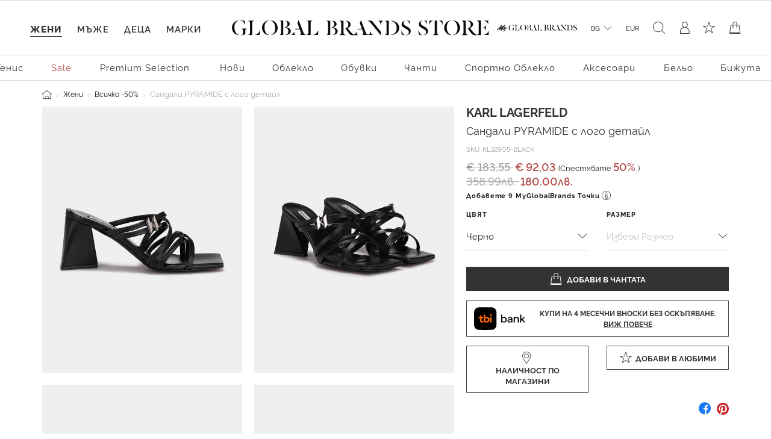

--- FILE ---
content_type: text/javascript; charset=utf-8
request_url: https://p.cquotient.com/pebble?tla=bgcb-GBBG&activityType=viewProduct&callback=CQuotient._act_callback0&cookieId=ab9CDFUqfkh7l3DoFTM6wgtexp&userId=&emailId=&product=id%3A%3AKL32905%7C%7Csku%3A%3A%7C%7Ctype%3A%3Avgroup%7C%7Calt_id%3A%3AKL32905-BLACK&realm=BGCB&siteId=GBBG&instanceType=prd&locale=bg_BG&referrer=&currentLocation=https%3A%2F%2Fwww.globalbrandsstore.com%2Fbg%2Fp%2Fsandali-pyramide-s-logo-detayl%2FKL32905-BLACK.html&ls=true&_=1768776825419&v=v3.1.3&fbPixelId=__UNKNOWN__&json=%7B%22cookieId%22%3A%22ab9CDFUqfkh7l3DoFTM6wgtexp%22%2C%22userId%22%3A%22%22%2C%22emailId%22%3A%22%22%2C%22product%22%3A%7B%22id%22%3A%22KL32905%22%2C%22sku%22%3A%22%22%2C%22type%22%3A%22vgroup%22%2C%22alt_id%22%3A%22KL32905-BLACK%22%7D%2C%22realm%22%3A%22BGCB%22%2C%22siteId%22%3A%22GBBG%22%2C%22instanceType%22%3A%22prd%22%2C%22locale%22%3A%22bg_BG%22%2C%22referrer%22%3A%22%22%2C%22currentLocation%22%3A%22https%3A%2F%2Fwww.globalbrandsstore.com%2Fbg%2Fp%2Fsandali-pyramide-s-logo-detayl%2FKL32905-BLACK.html%22%2C%22ls%22%3Atrue%2C%22_%22%3A1768776825419%2C%22v%22%3A%22v3.1.3%22%2C%22fbPixelId%22%3A%22__UNKNOWN__%22%7D
body_size: 429
content:
/**/ typeof CQuotient._act_callback0 === 'function' && CQuotient._act_callback0([{"k":"__cq_uuid","v":"ab9CDFUqfkh7l3DoFTM6wgtexp","m":34128000},{"k":"__cq_bc","v":"%7B%22bgcb-GBBG%22%3A%5B%7B%22id%22%3A%22KL32905%22%2C%22type%22%3A%22vgroup%22%2C%22alt_id%22%3A%22KL32905-BLACK%22%7D%5D%7D","m":2592000},{"k":"__cq_seg","v":"0~0.00!1~0.00!2~0.00!3~0.00!4~0.00!5~0.00!6~0.00!7~0.00!8~0.00!9~0.00","m":2592000}]);

--- FILE ---
content_type: text/javascript; charset=utf-8
request_url: https://e.cquotient.com/recs/bgcb-GBBG/product-to-product?callback=CQuotient._callback1&_=1768776825422&_device=mac&userId=&cookieId=ab9CDFUqfkh7l3DoFTM6wgtexp&emailId=&anchors=id%3A%3AKL32905%7C%7Csku%3A%3A%7C%7Ctype%3A%3Avgroup%7C%7Calt_id%3A%3AKL32905-BLACK&slotId=product-recommendations-m&slotConfigId=PDP%20recommendations&slotConfigTemplate=slots%2Frecommendation%2FcarouselRecommendations.isml&ccver=1.03&realm=BGCB&siteId=GBBG&instanceType=prd&v=v3.1.3&json=%7B%22userId%22%3A%22%22%2C%22cookieId%22%3A%22ab9CDFUqfkh7l3DoFTM6wgtexp%22%2C%22emailId%22%3A%22%22%2C%22anchors%22%3A%5B%7B%22id%22%3A%22KL32905%22%2C%22sku%22%3A%22%22%2C%22type%22%3A%22vgroup%22%2C%22alt_id%22%3A%22KL32905-BLACK%22%7D%5D%2C%22slotId%22%3A%22product-recommendations-m%22%2C%22slotConfigId%22%3A%22PDP%20recommendations%22%2C%22slotConfigTemplate%22%3A%22slots%2Frecommendation%2FcarouselRecommendations.isml%22%2C%22ccver%22%3A%221.03%22%2C%22realm%22%3A%22BGCB%22%2C%22siteId%22%3A%22GBBG%22%2C%22instanceType%22%3A%22prd%22%2C%22v%22%3A%22v3.1.3%22%7D
body_size: 85
content:
/**/ typeof CQuotient._callback1 === 'function' && CQuotient._callback1({"product-to-product":{"displayMessage":"product-to-product","recs":[],"recoUUID":"244b2d49-91e7-40b3-a59e-f459f433b50b"}});

--- FILE ---
content_type: text/javascript; charset=utf-8
request_url: https://e.cquotient.com/recs/bgcb-GBBG/viewed-recently?callback=CQuotient._callback3&_=1768776825427&_device=mac&userId=&cookieId=ab9CDFUqfkh7l3DoFTM6wgtexp&emailId=&anchors=id%3A%3AKL32905%7C%7Csku%3A%3A%7C%7Ctype%3A%3Avgroup%7C%7Calt_id%3A%3AKL32905-BLACK&slotId=product-recommendations-3-m&slotConfigId=PDP-recommendation-3&slotConfigTemplate=slots%2Frecommendation%2FcarouselRecommendations.isml&ccver=1.03&realm=BGCB&siteId=GBBG&instanceType=prd&v=v3.1.3&json=%7B%22userId%22%3A%22%22%2C%22cookieId%22%3A%22ab9CDFUqfkh7l3DoFTM6wgtexp%22%2C%22emailId%22%3A%22%22%2C%22anchors%22%3A%5B%7B%22id%22%3A%22KL32905%22%2C%22sku%22%3A%22%22%2C%22type%22%3A%22vgroup%22%2C%22alt_id%22%3A%22KL32905-BLACK%22%7D%5D%2C%22slotId%22%3A%22product-recommendations-3-m%22%2C%22slotConfigId%22%3A%22PDP-recommendation-3%22%2C%22slotConfigTemplate%22%3A%22slots%2Frecommendation%2FcarouselRecommendations.isml%22%2C%22ccver%22%3A%221.03%22%2C%22realm%22%3A%22BGCB%22%2C%22siteId%22%3A%22GBBG%22%2C%22instanceType%22%3A%22prd%22%2C%22v%22%3A%22v3.1.3%22%7D
body_size: 78
content:
/**/ typeof CQuotient._callback3 === 'function' && CQuotient._callback3({"viewed-recently":{"displayMessage":"viewed-recently","recs":[],"recoUUID":"b14d9520-c6b3-4881-9820-2b1bb284570e"}});

--- FILE ---
content_type: text/javascript; charset=utf-8
request_url: https://e.cquotient.com/recs/bgcb-GBBG/products-in-all-categories?callback=CQuotient._callback2&_=1768776825424&_device=mac&userId=&cookieId=ab9CDFUqfkh7l3DoFTM6wgtexp&emailId=&anchors=id%3A%3AKL32905%7C%7Csku%3A%3A%7C%7Ctype%3A%3Avgroup%7C%7Calt_id%3A%3AKL32905-BLACK&slotId=product-recommendations-2-m&slotConfigId=PDP-recomendation-2&slotConfigTemplate=slots%2Frecommendation%2FcarouselRecommendations.isml&ccver=1.03&realm=BGCB&siteId=GBBG&instanceType=prd&v=v3.1.3&json=%7B%22userId%22%3A%22%22%2C%22cookieId%22%3A%22ab9CDFUqfkh7l3DoFTM6wgtexp%22%2C%22emailId%22%3A%22%22%2C%22anchors%22%3A%5B%7B%22id%22%3A%22KL32905%22%2C%22sku%22%3A%22%22%2C%22type%22%3A%22vgroup%22%2C%22alt_id%22%3A%22KL32905-BLACK%22%7D%5D%2C%22slotId%22%3A%22product-recommendations-2-m%22%2C%22slotConfigId%22%3A%22PDP-recomendation-2%22%2C%22slotConfigTemplate%22%3A%22slots%2Frecommendation%2FcarouselRecommendations.isml%22%2C%22ccver%22%3A%221.03%22%2C%22realm%22%3A%22BGCB%22%2C%22siteId%22%3A%22GBBG%22%2C%22instanceType%22%3A%22prd%22%2C%22v%22%3A%22v3.1.3%22%7D
body_size: 101
content:
/**/ typeof CQuotient._callback2 === 'function' && CQuotient._callback2({"products-in-all-categories":{"displayMessage":"products-in-all-categories","recs":[],"recoUUID":"38a1a689-5559-44fe-b837-0d6c147e7179"}});